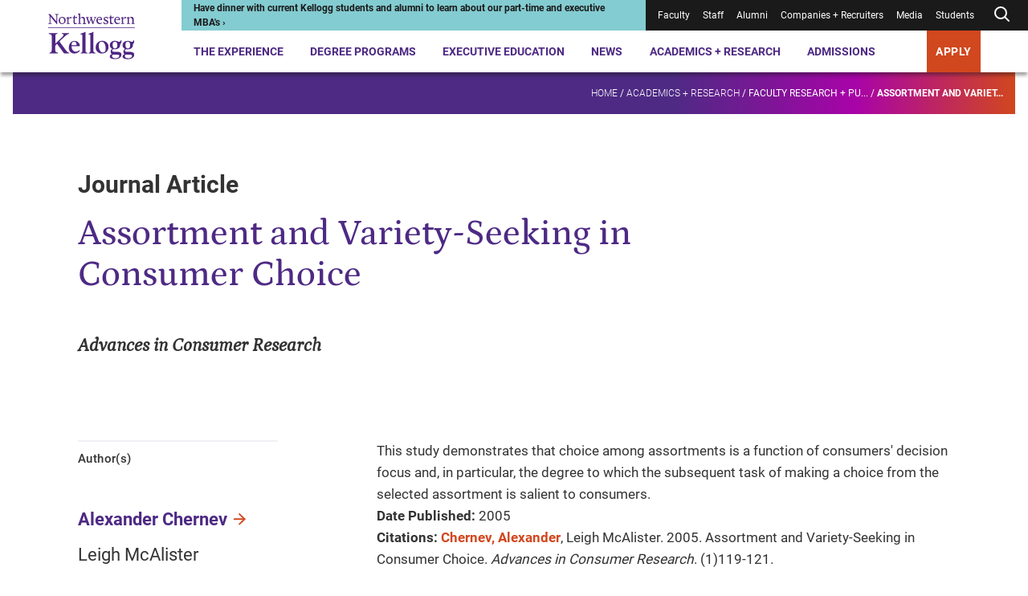

--- FILE ---
content_type: text/css
request_url: https://tags.srv.stackadapt.com/sa.css
body_size: -11
content:
:root {
    --sa-uid: '0-56bd5e33-22d0-57bd-465b-8ebc1436a7b1';
}